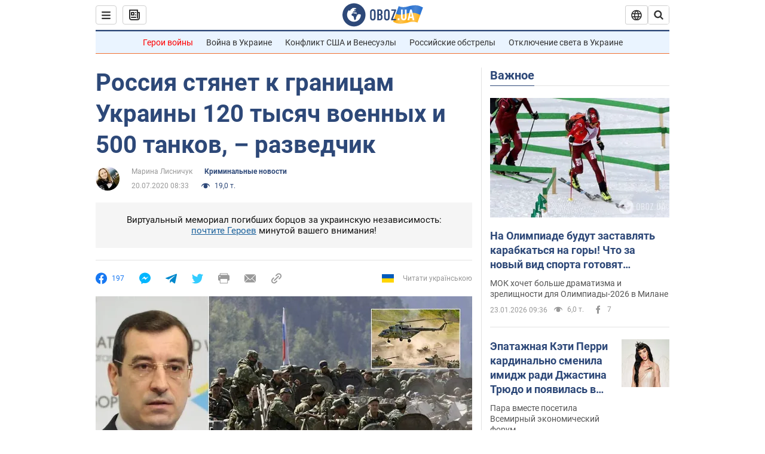

--- FILE ---
content_type: application/x-javascript; charset=utf-8
request_url: https://servicer.idealmedia.io/1418748/1?nocmp=1&sessionId=69741883-10617&sessionPage=1&sessionNumberWeek=1&sessionNumber=1&scale_metric_1=64.00&scale_metric_2=256.00&scale_metric_3=100.00&cbuster=1769216131780249985783&pvid=bc04db27-8c42-4e33-836c-b5464ab6c665&implVersion=11&lct=1763555100&mp4=1&ap=1&consentStrLen=0&wlid=1551149e-4b3b-4a23-a54f-b4ac090ec9f0&uniqId=0da22&niet=4g&nisd=false&evt=%5B%7B%22event%22%3A1%2C%22methods%22%3A%5B1%2C2%5D%7D%2C%7B%22event%22%3A2%2C%22methods%22%3A%5B1%2C2%5D%7D%5D&pv=5&jsv=es6&dpr=1&hashCommit=cbd500eb&apt=2020-07-20T08%3A33%3A00&tfre=3826&w=0&h=1&tl=150&tlp=1&sz=0x1&szp=1&szl=1&cxurl=https%3A%2F%2Fincident.obozrevatel.com%2Fcrime%2Frossiya-styanet-k-granitsam-ukrainyi-120-tyisyach-voennyih-i-500-tankov-razvedchik.htm&ref=&lu=https%3A%2F%2Fincident.obozrevatel.com%2Fcrime%2Frossiya-styanet-k-granitsam-ukrainyi-120-tyisyach-voennyih-i-500-tankov-razvedchik.htm
body_size: 881
content:
var _mgq=_mgq||[];
_mgq.push(["IdealmediaLoadGoods1418748_0da22",[
["ua.tribuna.com","11961719","1","Дерюгина ответила на вопрос, почему развелась с Блохиным","Президент Украинской федерации гимнастики Ирина Дерюгина рассказала, почему завершился ее брак с Олегом Блохиным.– Почему вы развелись?– У него родились дети.","0","","","","JHw7mRjOZJ9pAE-0HHIvFc7Y2AbD16PJqYrexdt3xTQ0SzVyF_SAN_yRZlnvElbRJP9NESf5a0MfIieRFDqB_Kldt0JdlZKDYLbkLtP-Q-WcwFS6e6npmYnPTdsb70bE",{"i":"https://s-img.idealmedia.io/n/11961719/45x45/160x0x520x520/aHR0cDovL2ltZ2hvc3RzLmNvbS90LzQyNjAwMi85MjI3NTQ4ODU2NmYyMWU5ODlkYWVlN2NhMjI4NTQ4NS5qcGc.webp?v=1769216131-4WE9bxBovyodUC2rrDPtwnjohulDcnppEzZP3CwpNWw","l":"https://clck.idealmedia.io/pnews/11961719/i/1298901/pp/1/1?h=JHw7mRjOZJ9pAE-0HHIvFc7Y2AbD16PJqYrexdt3xTQ0SzVyF_SAN_yRZlnvElbRJP9NESf5a0MfIieRFDqB_Kldt0JdlZKDYLbkLtP-Q-WcwFS6e6npmYnPTdsb70bE&utm_campaign=obozrevatel.com&utm_source=obozrevatel.com&utm_medium=referral&rid=622e2d9f-f8bf-11f0-a353-d404e6f98490&tt=Direct&att=3&afrd=296&iv=11&ct=1&gdprApplies=0&muid=q0nv6l60wpTg&st=-300&mp4=1&h2=RGCnD2pppFaSHdacZpvmnoTb7XFiyzmF87A5iRFByjtkApNTXTADCUxIDol3FKO5_5gowLa8haMRwNFoxyVg8A**","adc":[],"sdl":0,"dl":"","category":"Спорт","dbbr":0,"bbrt":0,"type":"e","media-type":"static","clicktrackers":[],"cta":"Читати далі","cdt":"","tri":"622e3dbb-f8bf-11f0-a353-d404e6f98490","crid":"11961719"}],],
{"awc":{},"dt":"desktop","ts":"","tt":"Direct","isBot":1,"h2":"RGCnD2pppFaSHdacZpvmnoTb7XFiyzmF87A5iRFByjtkApNTXTADCUxIDol3FKO5_5gowLa8haMRwNFoxyVg8A**","ats":0,"rid":"622e2d9f-f8bf-11f0-a353-d404e6f98490","pvid":"bc04db27-8c42-4e33-836c-b5464ab6c665","iv":11,"brid":32,"muidn":"q0nv6l60wpTg","dnt":2,"cv":2,"afrd":296,"consent":true,"adv_src_id":39175}]);
_mgqp();
